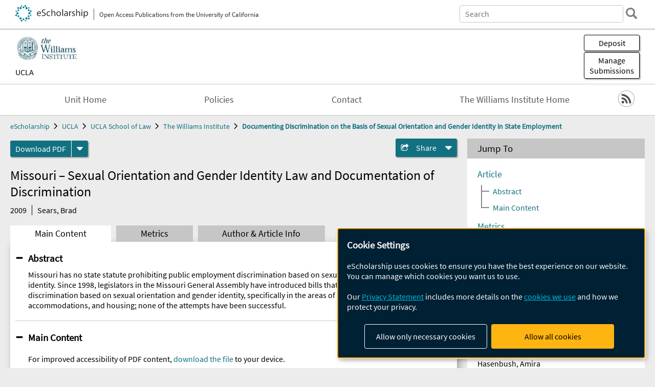

--- FILE ---
content_type: text/html; charset=UTF-8
request_url: https://escholarship.org/uc/item/2073n8vf
body_size: 2427
content:
<!DOCTYPE html>
<html lang="en">
<head>
    <meta charset="utf-8">
    <meta name="viewport" content="width=device-width, initial-scale=1">
    <title></title>
    <style>
        body {
            font-family: "Arial";
        }
    </style>
    <script type="text/javascript">
    window.awsWafCookieDomainList = [];
    window.gokuProps = {
"key":"AQIDAHjcYu/GjX+QlghicBgQ/7bFaQZ+m5FKCMDnO+vTbNg96AEYu9KlIH1uFG9YYkahiRf7AAAAfjB8BgkqhkiG9w0BBwagbzBtAgEAMGgGCSqGSIb3DQEHATAeBglghkgBZQMEAS4wEQQMQ9T3cDcw+r/kDAqrAgEQgDuFtlVWMcdBTJNubbWyYnFs86RLeZ/0Xzz4PIaBvbJbUNeY6PO6NNrI91dYimekTQmv0N7nMLL7SwSdxQ==",
          "iv":"A6x+RQCH4wAAKH8z",
          "context":"1C6vdF6KBeS9FPdooTlc38nqhgWJUV9LVhQ0M8IKZ3PE0BNeRkuNY5ZpOCPaYDgOQen3hdaqr4GCIr7AsuO4sl4ei4KVxzjD7ToyZCgKnpoZvVfr2tYGSYopXrx0M8igpCqN+ZrgJwfVw9Klc7JFIcBGttN2eww/fC+fV+Uu8jgt37LL4yZOcLZMlW4eS/IpdO2OxBmNGk9hA6VMDpoW4e6HxHvpL9UCG2ZmLALLgJyoj3LSJVIv2prltk/VYDGokXaSdXHrZ84/T0mCljuyt4+5aeN++Tci126d4BOL5CVQ9FDv6uXHsZf8f8XaSLzdnc0T/hvd6z2pfZvLJ0R+UdCHWGF9/EV+calxH71VU4wYNN37h3+OnHSBwBUufAZo4johZjPEjd+PSoUiuD/[base64]/iW2c1hJXi66cn3Xzh09jaf6O5GsfYe0IDx+qqi3pHn3kuEO9tVpAPu5VFd/VII0PETMnAv+9gVlKa3I8JF0HGKKYCftunTUUL5/utxldqSWWYWOiTQ83QGEC3VwoIiHiwnohwGaqwcHRdgfwRX7LHl6ateMPCcWoFEfYC/xSX8SEXmeDg5Q7qC2mLK/9P7TRhgw=="
};
    </script>
    <script src="https://5ec2a1ad32dc.d0db0a30.us-east-2.token.awswaf.com/5ec2a1ad32dc/60ea1a4c1295/553dc510dcaf/challenge.js"></script>
</head>
<body>
    <div id="challenge-container"></div>
    <script type="text/javascript">
        AwsWafIntegration.saveReferrer();
        AwsWafIntegration.checkForceRefresh().then((forceRefresh) => {
            if (forceRefresh) {
                AwsWafIntegration.forceRefreshToken().then(() => {
                    window.location.reload(true);
                });
            } else {
                AwsWafIntegration.getToken().then(() => {
                    window.location.reload(true);
                });
            }
        });
    </script>
    <noscript>
        <h1>JavaScript is disabled</h1>
        In order to continue, we need to verify that you're not a robot.
        This requires JavaScript. Enable JavaScript and then reload the page.
    </noscript>
</body>
</html>

--- FILE ---
content_type: text/html;charset=utf-8
request_url: https://escholarship.org/uc/item/2073n8vf
body_size: 3926
content:
<!DOCTYPE html>
<html lang="en" class="no-js">
<head>
  <meta charset="UTF-8">
  <meta name="viewport" content="width=device-width, initial-scale=1.0, user-scalable=yes">
  <title>Missouri – Sexual Orientation and Gender Identity Law and Documentation of Discrimination</title>
  <meta id="meta-title" property="citation_title" content="Missouri – Sexual Orientation and Gender Identity Law and Documentation of Discrimination"/>
  <meta id="og-title" property="og:title" content="Missouri – Sexual Orientation and Gender Identity Law and Documentation of Discrimination"/>
  <meta name="twitter:widgets:autoload" content="off"/>
  <meta name="twitter:dnt" content="on"/>
  <meta name="twitter:widgets:csp" content="on"/>
  <meta name="google-site-verification" content="lQbRRf0vgPqMbnbCsgELjAjIIyJjiIWo917M7hBshvI"/>
  <meta id="meta-abstract" name="citation_abstract" content="Missouri has no state statute prohibiting public employment discrimination based on sexual orientation or gender identity. Since 1998, legislators in the Missouri General Assembly have introduced bills that would prohibit discrimination based on sexual orientation and gender identity, specifically in the areas of employment, public accommodations, and housing; none of the attempts have been successful."/>
  <meta id="meta-description" name="description" content="Author(s): Sears, Brad | Abstract: Missouri has no state statute prohibiting public employment discrimination based on sexual orientation or gender identity. Since 1998, legislators in the Missouri General Assembly have introduced bills that would prohibit discrimination based on sexual orientation and gender identity, specifically in the areas of employment, public accommodations, and housing; none of the attempts have been successful."/>
  <meta id="og-description" name="og:description" content="Author(s): Sears, Brad | Abstract: Missouri has no state statute prohibiting public employment discrimination based on sexual orientation or gender identity. Since 1998, legislators in the Missouri General Assembly have introduced bills that would prohibit discrimination based on sexual orientation and gender identity, specifically in the areas of employment, public accommodations, and housing; none of the attempts have been successful."/>
  <meta id="og-image" property="og:image" content="https://escholarship.org/images/escholarship-facebook2.jpg"/>
  <meta id="og-image-width" property="og:image:width" content="1242"/>
  <meta id="og-image-height" property="og:image:height" content="1242"/>
  <meta id="meta-author0" name="citation_author" content="Sears, Brad"/>
  <meta id="meta-publication_date" name="citation_publication_date" content="2009-09-23"/>
  <meta id="meta-online_date" name="citation_online_date" content="2009-11-03"/>
  <meta id="meta-keywords" name="citation_keywords" content="Law; Arts and Humanities; Physical Sciences and Mathematics; Social and Behavioral Sciences"/>
  <meta id="meta-pdf_url" name="citation_pdf_url" content="https://escholarship.org/content/qt2073n8vf/qt2073n8vf.pdf"/>
  <link rel="canonical" href="https://escholarship.org/uc/item/2073n8vf"/>
  <link rel="stylesheet" href="/css/main-e2f26f3825f01f93.css">
  <noscript><style> .jsonly { display: none } </style></noscript>
  <!-- Matomo -->
  <!-- Initial tracking setup. SPA tracking configured in MatomoTracker.jsx -->
  <script type="text/plain" data-type="application/javascript" data-name="matomo">
    var _paq = window._paq = window._paq || [];
    /* tracker methods like "setCustomDimension" should be called before "trackPageView" */
    _paq.push(['trackPageView']);
    _paq.push(['enableLinkTracking']);
    (function() {
      var u="//matomo.cdlib.org/";
      _paq.push(['setTrackerUrl', u+'matomo.php']);
      _paq.push(['setSiteId', '7']);
      var d=document, g=d.createElement('script'), s=d.getElementsByTagName('script')[0];
      g.async=true; g.src=u+'matomo.js'; s.parentNode.insertBefore(g,s);
      console.log('*** MATOMO LOADED ***');
    })();
  </script>
  <!-- End Matomo Code -->

</head>
<body>
  
<div id="main"><div data-reactroot=""><div class="body"><a href="#maincontent" class="c-skipnav">Skip to main content</a><div><div><header id="#top" class="c-header"><a class="c-header__logo2" href="/"><picture><source srcSet="/images/logo_eschol-small.svg" media="(min-width: 870px)"/><img src="/images/logo_eschol-mobile.svg" alt="eScholarship"/></picture><div class="c-header__logo2-tagline">Open Access Publications from the University of California</div></a><div class="c-header__search"><form class="c-search2"><div class="c-search2__inputs"><div class="c-search2__form"><label class="c-search2__label" for="global-search">Search eScholarship</label><input type="search" name="q" id="global-search" class="c-search2__field" placeholder="Search" autoComplete="off" autoCapitalize="off"/></div><fieldset><legend>Refine Search</legend><div class="c-search2__refine"><input type="radio" id="c-search2__refine-eschol" name="searchType" value="eScholarship" checked=""/><label for="c-search2__refine-eschol">All of eScholarship</label><input type="radio" id="c-search2__refine-campus" name="searchType" value="uclalaw_williams_enda"/><label for="c-search2__refine-campus">This <!-- -->Series</label><input type="hidden" name="searchUnitType" value="series"/></div></fieldset></div><button type="submit" class="c-search2__submit-button" aria-label="search"></button><button type="button" class="c-search2__search-close-button" aria-label="close search field"></button></form></div><button class="c-header__search-open-button" aria-label="open search field"></button></header></div><div class="
      c-subheader
      has-banner
      is-wide
      has-campus-label
      is-black
    "><a class="c-subheader__title" href="/uc/uclalaw_williams"><h1>The Williams Institute</h1></a><a class="c-subheader__banner" href="/uc/uclalaw_williams"><img src="/cms-assets/2992452f001c62cd57552610601dc8df6c2ece2fa6484b80a4a73253a72716be" alt="Documenting Discrimination on the Basis of Sexual Orientation and Gender Identity in State Employment banner"/></a><a class="c-subheader__campus" href="/uc/ucla">UCLA</a><div id="wizardModalBase" class="c-subheader__buttons"><button id="wizardlyDeposit" class="o-button__3">Deposit</button><div class="c-modal"></div><button id="wizardlyManage" class="o-button__3">Manage<span class="c-subheader__button-fragment">Submissions</span></button><div class="c-modal"></div></div></div><div class="c-navbar"><nav class="c-nav"><details open="" class="c-nav__main"><summary class="c-nav__main-button">Menu</summary><ul class="c-nav__main-items"><li><a href="/uc/uclalaw_williams">Unit Home</a></li><li><a href="/uc/uclalaw_williams/policyStatement">Policies</a></li><li><a href="/uc/uclalaw_williams/contact">Contact</a></li><li><a href="https://williamsinstitute.law.ucla.edu">The Williams Institute Home</a></li></ul></details></nav><div class="c-socialicons"><a href="/rss/unit/uclalaw_williams_enda"><img src="/images/logo_rss-circle-black.svg" alt="RSS"/></a></div></div><nav class="c-breadcrumb"><ul><li><a href="/">eScholarship</a></li><li><a href="/uc/ucla">UCLA</a></li><li><a href="/uc/uclalaw">UCLA School of Law</a></li><li><a href="/uc/uclalaw_williams">The Williams Institute</a></li><li><a class="c-breadcrumb-link--active" href="/uc/uclalaw_williams_enda">Documenting Discrimination on the Basis of Sexual Orientation and Gender Identity in State Employment</a></li></ul></nav><div class="c-columns--sticky-sidebar"><main id="maincontent"><div><div class="c-itemactions"><div class="o-download"><a href="/content/qt2073n8vf/qt2073n8vf.pdf" class="o-download__button" download="eScholarship UC item 2073n8vf.pdf">Download <!-- -->PDF</a><details class="o-download__formats"><summary aria-label="formats"></summary><div><ul class="o-download__nested-menu"><li class="o-download__nested-list1">Main<ul><li><a href="/content/qt2073n8vf/qt2073n8vf.pdf" download="eScholarship UC item 2073n8vf.pdf">PDF</a></li></ul></li></ul></div></details></div><details class="c-share"><summary><span>Share</span></summary><div><div class="c-share__list"><a class="c-share__email" href="">Email</a><a class="c-share__facebook" href="">Facebook</a></div></div></details></div></div><h2 class="c-tabcontent__main-heading" tabindex="-1"><div class="c-clientmarkup">Missouri – Sexual Orientation and Gender Identity Law and Documentation of Discrimination</div></h2><div class="c-authorlist"><time class="c-authorlist__year">2009</time><ul class="c-authorlist__list u-truncate-lines"><li class="c-authorlist__begin"><a href="/search/?q=author%3ASears%2C%20Brad">Sears, Brad</a> </li></ul></div><div class="c-tabs"><div class="c-tabs__tabs"><button class="c-tabs__button-more" aria-label="Show all tabs">...</button><button class="c-tabs__button--active">Main Content</button><button class="c-tabs__button">Metrics</button><button class="c-tabs__button">Author &amp; <!-- -->Article<!-- --> Info</button></div><div class="c-tabs__content"><div class="c-tabcontent"><a name="article_abstract"></a><details class="c-togglecontent" open=""><summary>Abstract</summary><div id="abstract-text"><div class="c-clientmarkup"><p>Missouri has no state statute prohibiting public employment discrimination based on sexual orientation or gender identity. Since 1998, legislators in the Missouri General Assembly have introduced bills that would prohibit discrimination based on sexual orientation and gender identity, specifically in the areas of employment, public accommodations, and housing; none of the attempts have been successful.</p></div></div></details></div><p><br/></p></div></div></main><aside><section class="o-columnbox1"><header><h2>Jump To</h2></header><div class="c-jump"><a href="/uc/item/2073n8vf">Article</a><ul class="c-jump__tree" aria-labelledby="c-jump__label"><li><a href="/uc/item/2073n8vf">Abstract</a></li><li><a href="/uc/item/2073n8vf">Main Content</a></li></ul><ul class="c-jump__siblings"><li><a href="/uc/item/2073n8vf">Metrics</a></li><li><a href="/uc/item/2073n8vf">Author &amp; <!-- -->Article<!-- --> Info</a></li></ul></div></section><div><section class="o-columnbox1"><header><h2>Related Items</h2></header><ul class="c-relateditems"><li><h3><a class="o-textlink__secondary" href="/uc/item/0v3834qt"><div class="c-clientmarkup">The Fiscal Impact of Extending Marriage to Same-Sex Couples in New Mexico</div></a></h3><div class="c-authorlist"><ul class="c-authorlist__list u-truncate-lines" style="--line-clamp-lines:2"><li class="c-authorlist__begin"><a href="/search/?q=author%3AFitzgerald%2C%20Erin">Fitzgerald, Erin</a>; </li><li class="c-authorlist__end"><a href="/search/?q=author%3AHomer%2C%20Steven%20K.">Homer, Steven K.</a> </li></ul></div></li><li><h3><a class="o-textlink__secondary" href="/uc/item/2qh1v3b6"><div class="c-clientmarkup">Employment Discrimination Based on Sexual Orientation and Gender Identity in Ohio</div></a></h3><div class="c-authorlist"><ul class="c-authorlist__list u-truncate-lines" style="--line-clamp-lines:2"><li class="c-authorlist__begin"><a href="/search/?q=author%3AHasenbush%2C%20Amira">Hasenbush, Amira</a> </li></ul></div></li><li><h3><a class="o-textlink__secondary" href="/uc/item/5bg181dt"><div class="c-clientmarkup">Employment Discrimination Based on Sexual Orientation and Gender Identity in Utah</div></a></h3><div class="c-authorlist"><ul class="c-authorlist__list u-truncate-lines" style="--line-clamp-lines:2"><li class="c-authorlist__begin"><a href="/search/?q=author%3AMallory%2C%20Christy">Mallory, Christy</a>; </li><li class="c-authorlist__end"><a href="/search/?q=author%3ALiebowitz%2C%20Sarah">Liebowitz, Sarah</a> </li></ul></div></li><li><h3><a class="o-textlink__secondary" href="/uc/item/80n6v43m"><div class="c-clientmarkup">Employment Discrimination Based on Sexual Orientation and Gender Identity in West Virginia</div></a></h3><div class="c-authorlist"><ul class="c-authorlist__list u-truncate-lines" style="--line-clamp-lines:2"><li class="c-authorlist__begin"><a href="/search/?q=author%3AMallory%2C%20Christy">Mallory, Christy</a>; </li><li><a href="/search/?q=author%3AHasenbush%2C%20Amira">Hasenbush, Amira</a>; </li><li class="c-authorlist__end"><a href="/search/?q=author%3ALiebowitz%2C%20Sarah">Liebowitz, Sarah</a> </li></ul></div></li><li><h3><a class="o-textlink__secondary" href="/uc/item/9xt0r3bk"><div class="c-clientmarkup">Employment, Housing, and Public Accommodations Discrimination Based on Sexual Orientation and Gender Identity in Missouri</div></a></h3><div class="c-authorlist"><ul class="c-authorlist__list u-truncate-lines" style="--line-clamp-lines:2"><li class="c-authorlist__begin"><a href="/search/?q=author%3AMallory%2C%20Christy">Mallory, Christy</a>; </li><li><a href="/search/?q=author%3AHasenbush%2C%20Amira">Hasenbush, Amira</a>; </li><li class="c-authorlist__end"><a href="/search/?q=author%3ALiebowitz%2C%20Sarah">Liebowitz, Sarah</a> </li></ul></div></li></ul></section></div></aside></div></div><div><div class="c-toplink"><a href="javascript:window.scrollTo(0, 0)">Top</a></div><footer class="c-footer"><nav class="c-footer__nav"><ul><li><a href="/">Home</a></li><li><a href="/aboutEschol">About eScholarship</a></li><li><a href="/campuses">Campus Sites</a></li><li><a href="/ucoapolicies">UC Open Access Policy</a></li><li><a href="/publishing">eScholarship Publishing</a></li><li><a href="https://www.cdlib.org/about/accessibility.html">Accessibility</a></li><li><a href="/privacypolicy">Privacy Statement</a></li><li><a href="/policies">Site Policies</a></li><li><a href="/terms">Terms of Use</a></li><li><a href="/login"><strong>Admin Login</strong></a></li><li><a href="https://help.escholarship.org"><strong>Help</strong></a></li></ul></nav><div class="c-footer__logo"><a href="/"><img class="c-lazyimage" data-src="/images/logo_footer-eschol.svg" alt="eScholarship, University of California"/></a></div><div class="c-footer__copyright">Powered by the<br/><a href="http://www.cdlib.org">California Digital Library</a><br/>Copyright © 2017<br/>The Regents of the University of California</div></footer></div></div></div></div>
  <script src="/js/vendors~app-bundle-2fe992be5bdff454dc27.js"></script>
  <script src="/js/app-bundle-ed8f2b484c2762d626d4.js"></script>
</body>
</html>
